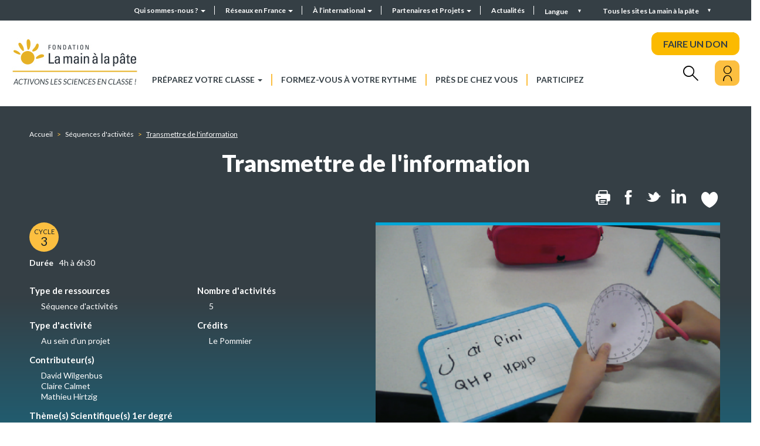

--- FILE ---
content_type: text/html; charset=UTF-8
request_url: https://fondation-lamap.org/sequence-d-activites/transmettre-de-l-information
body_size: 12893
content:
<!DOCTYPE html>
<html lang="fr" dir="ltr">
    <head>
    <meta charset="utf-8" />
<meta name="description" content="Dans un premier temps, les élèves doivent trouver comment transmettre une image à distance. Pour ce faire, ils découvrent qu’une image peut être représentée par une grille de pixels et abordent la notion de résolution en voyant qu’augmenter le nombre de pixels améliore la lisibilité de l’image, mais en ralentit la transmission. Ils appliquent alors leurs découvertes de la séance précédente à l’encodage numérique d’images, en noir et blanc, puis en niveaux de gris et en couleurs. Afin de protéger leurs communications, les élèves s’initient ensuite au chiffrement à l’aide d’un algorithme simple (dit « de César »), consistant à décaler les lettres d’un message. Ils se rendent enfin compte qu’il est possible de détecter et corriger des erreurs introduites lors du stockage ou du transfert d’un fichier." />
<meta name="abstract" content="La Fondation La main à la pâte met à disposition des enseignants des ressources pour la classe et la formation, pour mener des activités de science et de technologie à l’école et au collège." />
<meta name="robots" content="index" />
<link rel="canonical" href="https://fondation-lamap.org/sequence-d-activites/transmettre-de-l-information" />
<meta http-equiv="content-language" content="fr" />
<meta name="Generator" content="Drupal 10 (https://www.drupal.org)" />
<meta name="MobileOptimized" content="width" />
<meta name="HandheldFriendly" content="true" />
<meta name="viewport" content="width=device-width, initial-scale=1.0" />
<link rel="icon" href="/themes/custom_theme/favicon.ico" type="image/vnd.microsoft.icon" />
<link rel="alternate" hreflang="fr" href="https://fondation-lamap.org/sequence-d-activites/transmettre-de-l-information" />
<script>window.a2a_config=window.a2a_config||{};a2a_config.callbacks=[];a2a_config.overlays=[];a2a_config.templates={};</script>

    <title>Transmettre de l&#039;information | La Fondation La main à la pâte</title>
    <link rel="stylesheet" media="all" href="/core/misc/components/progress.module.css?t99xge" />
<link rel="stylesheet" media="all" href="/core/misc/components/ajax-progress.module.css?t99xge" />
<link rel="stylesheet" media="all" href="/core/modules/system/css/components/align.module.css?t99xge" />
<link rel="stylesheet" media="all" href="/core/modules/system/css/components/fieldgroup.module.css?t99xge" />
<link rel="stylesheet" media="all" href="/core/modules/system/css/components/container-inline.module.css?t99xge" />
<link rel="stylesheet" media="all" href="/core/modules/system/css/components/clearfix.module.css?t99xge" />
<link rel="stylesheet" media="all" href="/core/modules/system/css/components/details.module.css?t99xge" />
<link rel="stylesheet" media="all" href="/core/modules/system/css/components/hidden.module.css?t99xge" />
<link rel="stylesheet" media="all" href="/core/modules/system/css/components/item-list.module.css?t99xge" />
<link rel="stylesheet" media="all" href="/core/modules/system/css/components/js.module.css?t99xge" />
<link rel="stylesheet" media="all" href="/core/modules/system/css/components/nowrap.module.css?t99xge" />
<link rel="stylesheet" media="all" href="/core/modules/system/css/components/position-container.module.css?t99xge" />
<link rel="stylesheet" media="all" href="/core/modules/system/css/components/reset-appearance.module.css?t99xge" />
<link rel="stylesheet" media="all" href="/core/modules/system/css/components/resize.module.css?t99xge" />
<link rel="stylesheet" media="all" href="/core/modules/system/css/components/system-status-counter.css?t99xge" />
<link rel="stylesheet" media="all" href="/core/modules/system/css/components/system-status-report-counters.css?t99xge" />
<link rel="stylesheet" media="all" href="/core/modules/system/css/components/system-status-report-general-info.css?t99xge" />
<link rel="stylesheet" media="all" href="/core/modules/system/css/components/tablesort.module.css?t99xge" />
<link rel="stylesheet" media="all" href="/modules/contrib/notificationswidget/css/notifications.base.css?t99xge" />
<link rel="stylesheet" media="all" href="/modules/contrib/notificationswidget/css/dropdownmenu.css?t99xge" />
<link rel="stylesheet" media="all" href="/core/modules/views/css/views.module.css?t99xge" />
<link rel="stylesheet" media="all" href="/modules/contrib/addtoany/css/addtoany.css?t99xge" />
<link rel="stylesheet" media="all" href="/modules/contrib/paragraphs/css/paragraphs.unpublished.css?t99xge" />
<link rel="stylesheet" media="all" href="https://cdn.jsdelivr.net/npm/entreprise7pro-bootstrap@3.4.8/dist/css/bootstrap.css" integrity="sha256-3p/H8uQndDeQADwalAGPYNGwk6732TJRjYcY05O81og=" crossorigin="anonymous" />
<link rel="stylesheet" media="all" href="https://cdn.jsdelivr.net/npm/@unicorn-fail/drupal-bootstrap-styles@0.0.2/dist/3.1.1/7.x-3.x/drupal-bootstrap.css" integrity="sha512-ys0R7vWvMqi0PjJvf7827YdAhjeAfzLA3DHX0gE/sPUYqbN/sxO6JFzZLvc/wazhj5utAy7rECg1qXQKIEZOfA==" crossorigin="anonymous" />
<link rel="stylesheet" media="all" href="https://cdn.jsdelivr.net/npm/@unicorn-fail/drupal-bootstrap-styles@0.0.2/dist/3.1.1/8.x-3.x/drupal-bootstrap.css" integrity="sha512-ixuOBF5SPFLXivQ0U4/J9sQbZ7ZjmBzciWMBNUEudf6sUJ6ph2zwkpFkoUrB0oUy37lxP4byyHasSpA4rZJSKg==" crossorigin="anonymous" />
<link rel="stylesheet" media="all" href="https://cdn.jsdelivr.net/npm/@unicorn-fail/drupal-bootstrap-styles@0.0.2/dist/3.2.0/7.x-3.x/drupal-bootstrap.css" integrity="sha512-MiCziWBODHzeWsTWg4TMsfyWWoMltpBKnf5Pf5QUH9CXKIVeGpEsHZZ4NiWaJdgqpDzU/ahNWaW80U1ZX99eKw==" crossorigin="anonymous" />
<link rel="stylesheet" media="all" href="https://cdn.jsdelivr.net/npm/@unicorn-fail/drupal-bootstrap-styles@0.0.2/dist/3.2.0/8.x-3.x/drupal-bootstrap.css" integrity="sha512-US+XMOdYSqB2lE8RSbDjBb/r6eTTAv7ydpztf8B7hIWSlwvzQDdaAGun5M4a6GRjCz+BIZ6G43l+UolR+gfLFQ==" crossorigin="anonymous" />
<link rel="stylesheet" media="all" href="https://cdn.jsdelivr.net/npm/@unicorn-fail/drupal-bootstrap-styles@0.0.2/dist/3.3.1/7.x-3.x/drupal-bootstrap.css" integrity="sha512-3gQUt+MI1o8v7eEveRmZzYx6fsIUJ6bRfBLMaUTzdmNQ/1vTWLpNPf13Tcrf7gQ9iHy9A9QjXKxRGoXEeiQnPA==" crossorigin="anonymous" />
<link rel="stylesheet" media="all" href="https://cdn.jsdelivr.net/npm/@unicorn-fail/drupal-bootstrap-styles@0.0.2/dist/3.3.1/8.x-3.x/drupal-bootstrap.css" integrity="sha512-AwNfHm/YKv4l+2rhi0JPat+4xVObtH6WDxFpUnGXkkNEds3OSnCNBSL9Ygd/jQj1QkmHgod9F5seqLErhbQ6/Q==" crossorigin="anonymous" />
<link rel="stylesheet" media="all" href="https://cdn.jsdelivr.net/npm/@unicorn-fail/drupal-bootstrap-styles@0.0.2/dist/3.4.0/8.x-3.x/drupal-bootstrap.css" integrity="sha512-j4mdyNbQqqp+6Q/HtootpbGoc2ZX0C/ktbXnauPFEz7A457PB6le79qasOBVcrSrOBtGAm0aVU2SOKFzBl6RhA==" crossorigin="anonymous" />
<link rel="stylesheet" media="all" href="//fonts.googleapis.com/css2?family=Lato:wght@300;400;700;900&amp;display=swap" />
<link rel="stylesheet" media="all" href="/themes/custom_theme/css/aos.css?t99xge" />
<link rel="stylesheet" media="all" href="/themes/custom_theme/css/swiper-bundle.min.css?t99xge" />
<link rel="stylesheet" media="all" href="/themes/custom_theme/css/jquery.mCustomScrollbar.css?t99xge" />
<link rel="stylesheet" media="all" href="/themes/custom_theme/css/fontello.css?t99xge" />
<link rel="stylesheet" media="all" href="/themes/custom_theme/css/style.css?t99xge" />
<link rel="stylesheet" media="all" href="/themes/custom_theme/css/responsive.css?t99xge" />
<link rel="stylesheet" media="all" href="/themes/custom_theme/css/fullpage.css?t99xge" />
<link rel="stylesheet" media="print" href="/themes/custom_theme/css/print.css?t99xge" />

    
    </head>
    <body class="path-node node--type-fiche-sequence" data-barba="wrapper">
    <div class="sr-only" tabindex="-1"><p>Transmettre de l'information</p></div> 
    <a href="#main-content" class="visually-hidden focusable skip-link">
        Aller au contenu principal
    </a>
    
      <div class="dialog-off-canvas-main-canvas" data-off-canvas-main-canvas>
    <div class="galaxy">
  <section class="views-element-container block block-views block-views-blockgalaxie-block-1 clearfix" id="block-views-block-galaxie-block">
  
    

      <div class="form-group"><div  class="view galaxy ref_block view-galaxie view-id-galaxie view-display-id-block_1 js-view-dom-id-79280f01f8ad954554367ec16979c467d14b4b2abfdb1947b245008f9182a008">
  
    
      
      <div class="view-content row">
      <h2>Tous les sites Fondation <i>La main à la pâte</i></h2>

<div class="closed"></div>
        <div class="col-md-3 views-row">
        
<div class="block_galaxy" >
    <div class="visuel">
        <a href="https://fondation-lamap.org/" role="button">
                                                            <picture>
                    <source media="(min-width:700px)" srcset="/sites/default/files/styles/galaxie/public/2022-06/image-logo.png?itok=h0BBghTc">
                    <img src="/sites/default/files/styles/galaxie/public/2022-06/image-logo.png?itok=h0BBghTc" alt="image logo">
                </picture>
                    </a>
    </div>

    <div class="description">
        <a href="https://fondation-lamap.org/" role="button">
                            <h3 class="titre">Fondation La main à la pâte</h3>
                                       <p>La Fondation&nbsp;<em>La main à la pâte</em>&nbsp;met à disposition des enseignants des ressources pour la classe et la formation, ainsi que&nbsp;des aides variées pour mener des activités et&nbsp;des projets de science et de technologie à l’école et au collège.</p>

                    </a>
    </div>
</div>
    </div>
        <div class="col-md-3 views-row">
        
<div class="block_galaxy" >
    <div class="visuel">
        <a href="https://elearning-lamap.org/" role="button">
                                                            <picture>
                    <source media="(min-width:700px)" srcset="/sites/default/files/styles/galaxie/public/2021-07/Logo%20L%40map.png?itok=thwPco3Q">
                    <img src="/sites/default/files/styles/galaxie/public/2021-07/Logo%20L%40map.png?itok=thwPco3Q" alt="Logo L@map">
                </picture>
                    </a>
    </div>

    <div class="description">
        <a href="https://elearning-lamap.org/" role="button">
                            <h3 class="titre">Plateforme L@map</h3>
                                       <p>Une plateforme de formation en ligne qui propose des tutoriels courts pour s’approprier des ressources et préparer sa classe.</p>

                    </a>
    </div>
</div>
    </div>
        <div class="col-md-3 views-row">
        
<div class="block_galaxy" >
    <div class="visuel">
        <a href="https://centres-pilotes-lamap.org/" role="button">
                                                            <picture>
                    <source media="(min-width:700px)" srcset="/sites/default/files/styles/galaxie/public/2024-05/cp-logo-galaxie.png?itok=dZ8qLVj5">
                    <img src="/sites/default/files/styles/galaxie/public/2024-05/cp-logo-galaxie.png?itok=dZ8qLVj5" alt="Centres Pilotes La main à la pâte">
                </picture>
                    </a>
    </div>

    <div class="description">
        <a href="https://centres-pilotes-lamap.org/" role="button">
                            <h3 class="titre">Centres Pilotes La main à la pâte</h3>
                                       <p>Un réseau de proximité pour accompagner les enseignants dans l'enseignement des sciences à l'école primaire.</p>

                    </a>
    </div>
</div>
    </div>
        <div class="col-md-3 views-row">
        
<div class="block_galaxy" >
    <div class="visuel">
        <a href="https://www.maisons-pour-la-science.org/" role="button">
                                                            <picture>
                    <source media="(min-width:700px)" srcset="/sites/default/files/styles/galaxie/public/2021-07/logo_maisons_1.jpg?itok=llbcKzal">
                    <img src="/sites/default/files/styles/galaxie/public/2021-07/logo_maisons_1.jpg?itok=llbcKzal" alt="Logo MPLS">
                </picture>
                    </a>
    </div>

    <div class="description">
        <a href="https://www.maisons-pour-la-science.org/" role="button">
                            <h3 class="titre">Maisons pour la science</h3>
                                       <p>Le réseau des <em>Maisons pour la science</em> propose des actions de formation en présentiel et hybride aux professeurs des premier et second degrés.</p>

                    </a>
    </div>
</div>
    </div>
        <div class="col-md-3 views-row">
        
<div class="block_galaxy" >
    <div class="visuel">
        <a href="https://www.oce.global/fr" role="button">
                                                            <picture>
                    <source media="(min-width:700px)" srcset="/sites/default/files/styles/galaxie/public/2022-03/oce-logo-5.png?itok=qwlZf50F">
                    <img src="/sites/default/files/styles/galaxie/public/2022-03/oce-logo-5.png?itok=qwlZf50F" alt="Logo OCE">
                </picture>
                    </a>
    </div>

    <div class="description">
        <a href="https://www.oce.global/fr" role="button">
                            <h3 class="titre">Office for Climate Education (OCE)</h3>
                                       <p>L’Office for climate education, sous la double égide de la Fondation <em>La main à la pâte </em>et de l’Unesco, est une initiative internationale pour l’éducation au changement climatique.</p>

                    </a>
    </div>
</div>
    </div>
        <div class="col-md-3 views-row">
        
<div class="block_galaxy" >
    <div class="visuel">
        <a href="https://www.lesamis-lamap.org/" role="button">
                                                            <picture>
                    <source media="(min-width:700px)" srcset="/sites/default/files/styles/galaxie/public/2022-01/association-amis-lamap-logo.png?itok=12VYthB9">
                    <img src="/sites/default/files/styles/galaxie/public/2022-01/association-amis-lamap-logo.png?itok=12VYthB9" alt="Association les Amis de La main à la pâte">
                </picture>
                    </a>
    </div>

    <div class="description">
        <a href="https://www.lesamis-lamap.org/" role="button">
                            <h3 class="titre">Association les Amis de La main à la pâte</h3>
                                       <p>L'association les Amis de <em>La main à la pâte</em> organise des réseaux d’entraide de proximité, fondés sur le bénévolat, pour développer l'enseignement des sciences à l'école et au collège.</p>

                    </a>
    </div>
</div>
    </div>

    </div>
  
  
        </div>
</div>

  </section>


</div>

<div class="searchbox_header">
  <div class="w1180">
    <h2>Rechercher</h2>
    <div class="closed"></div>
    <form class="topheader_form" data-drupal-selector="views-exposed-form-recherche-globale-page-1" action="/preparez-votre-classe/recherche-avancee" method="get" id="views-exposed-form-recherche-globale-page-1" accept-charset="UTF-8">
      <input placeholder="Rechercher..." data-drupal-selector="edit-search-api-fulltext" class="form-text form-control" type="text" id="edit-search-api-fulltext" name="search_api_fulltext" value="" size="30" maxlength="128">
      <button data-drupal-selector="edit-submit-recherche-globale" class="button js-form-submit form-submit btn-primary btn icon-before" type="submit" id="edit-submit-recherche-globale" value="Rechercher" name="">
        <i class="icon glyphicon glyphicon-search" aria-hidden="true"></i>
        <span class="hidden">Rechercher</span>
      </button>
    </form>
  </div>
</div>

<div id="page-wrapper">
  <div id="page">    
    <div class="close_bg"></div>
    <div class="header_top">
              <div class="container-fluid">        
          <div class="row">
              <div class="region region-top-header">
    <nav role="navigation" aria-labelledby="block-headermenu-menu" id="block-headermenu">
            
  <h2 class="visually-hidden" id="block-headermenu-menu">Header menu</h2>
  

        
      <ul class="menu menu--header-menu nav">
                      <li class="expanded dropdown first">
                                                                    <a href="/qui-sommes-nous" class="dropdown-toggle" data-toggle="dropdown" data-drupal-link-system-path="node/8231">Qui sommes-nous ? <span class="caret"></span></a>
                        <ul class="dropdown-menu">
                      <li class="first">
                                        <a href="/qui-sommes-nous/presentation-de-la-fondation-la-main-a-la-pate" data-drupal-link-system-path="node/198">Présentation de la Fondation La main à la pâte</a>
              </li>
                      <li>
                                        <a href="/30-ans-en-2025" data-drupal-link-system-path="node/86908">30 ans en 2025</a>
              </li>
                      <li>
                                        <a href="/qui-sommes-nous/organisation" data-drupal-link-system-path="node/1791">Organisation</a>
              </li>
                      <li>
                                        <a href="/qui-sommes-nous/notre-savoir-faire" data-drupal-link-system-path="node/245">Notre savoir-faire</a>
              </li>
                      <li>
                                        <a href="/qui-sommes-nous/historique-de-la-fondation-la-main-a-la-pate" data-drupal-link-system-path="node/250">Historique de la Fondation La main à la pâte</a>
              </li>
                      <li>
                                        <a href="/qui-sommes-nous/recherche-et-evaluation" data-drupal-link-system-path="node/182">Recherche et évaluation</a>
              </li>
                      <li>
                                        <a href="/qui-sommes-nous/rapports-d-activite" data-drupal-link-system-path="node/1526">Rapports d&#039;activité</a>
              </li>
                      <li class="last">
                                        <a href="/qui-sommes-nous/travailler-avec-nous" data-drupal-link-system-path="node/8312">Travailler avec nous</a>
              </li>
        </ul>
  
              </li>
                      <li class="expanded dropdown">
                                                                    <a href="/reseaux-en-france" class="dropdown-toggle" data-toggle="dropdown" data-drupal-link-system-path="node/1722">Réseaux en France <span class="caret"></span></a>
                        <ul class="dropdown-menu">
                      <li class="first">
                                        <a href="/reseaux-en-france/maisons-science" data-drupal-link-system-path="reseaux-en-france/maisons-science">Les Maisons pour la science</a>
              </li>
                      <li>
                                        <a href="/reseaux-en-france/centres-pilotes" data-drupal-link-system-path="reseaux-en-france/centres-pilotes">Les Centres Pilotes La main à la pâte</a>
              </li>
                      <li class="last">
                                        <a href="/reseaux-en-france/les-colleges-la-main-a-la-pate" data-drupal-link-system-path="node/179">Les Collèges La main à la pâte</a>
              </li>
        </ul>
  
              </li>
                      <li class="expanded dropdown">
                                                                    <a href="/a-l-international" class="dropdown-toggle" data-toggle="dropdown" data-drupal-link-system-path="node/8228">À l’international <span class="caret"></span></a>
                        <ul class="dropdown-menu">
                      <li class="first">
                                        <a href="/a-l-international/l-action-internationale-de-la-main-a-la-pate" data-drupal-link-system-path="node/199">L&#039;action internationale de La main à la pâte</a>
              </li>
                      <li>
                                        <a href="/a-l-international/nos-projets-de-cooperation-en-cours" data-drupal-link-system-path="node/14626">Nos projets de coopération en cours</a>
              </li>
                      <li>
                                        <a href="/a-l-international/les-projets-de-reflexion-et-d-echange-de-pratiques" data-drupal-link-system-path="node/203">Les projets de réflexion et d’échanges de pratiques</a>
              </li>
                      <li>
                                        <a href="/a-l-international/historique-de-l-action-internationale" data-drupal-link-system-path="node/200">Historique de l’action internationale</a>
              </li>
                      <li>
                                        <a href="/a-l-international/seminaire-international-la-main-a-la-pate" data-drupal-link-system-path="node/201">Séminaire international La main à la pâte</a>
              </li>
                      <li class="last">
                                        <a href="/a-l-international/office-for-climate-education-oce" data-drupal-link-system-path="node/202">Office for Climate Education (OCE)</a>
              </li>
        </ul>
  
              </li>
                      <li class="expanded dropdown">
                                                                    <a href="/partenaires-et-projets/partenaires-et-mecenes" class="dropdown-toggle" data-toggle="dropdown" data-drupal-link-system-path="partenaires-et-projets/partenaires-et-mecenes">Partenaires et Projets <span class="caret"></span></a>
                        <ul class="dropdown-menu">
                      <li class="first">
                                        <a href="/partenaires-et-projets/partenaires-et-mecenes" data-drupal-link-system-path="partenaires-et-projets/partenaires-et-mecenes">Partenaires et Mécènes</a>
              </li>
                      <li>
                                        <a href="/partenaires-et-projets/devenir-mecene" data-drupal-link-system-path="node/15006">Devenir mécène</a>
              </li>
                      <li>
                                        <a href="/partenaires-et-projets/charte-de-mecenat" data-drupal-link-system-path="node/15122">Charte de mécénat</a>
              </li>
                      <li class="last">
                                        <a href="/partenaires-et-projets/nos-projets-pedagogiques" data-drupal-link-system-path="node/8238">Nos projets</a>
              </li>
        </ul>
  
              </li>
                      <li class="last">
                                        <a href="/actualites" data-drupal-link-system-path="actualites">Actualités</a>
              </li>
        </ul>
  

  </nav>
<section class="language-switcher-language-url block block-language block-language-blocklanguage-interface clearfix" id="block-selecteurdelangue--2" role="navigation">
  
    

      <div class="language__menu">
  <a class="nav-link dropdown-toggle" data-toggle="dropdown" href="#" role="button" aria-haspopup="true" aria-expanded="false">
    Langue
  </a>
  <ul class="links dropdown-menu"><li hreflang="fr" data-drupal-link-system-path="node/1685" class="fr is-active" aria-current="page"><a href="/sequence-d-activites/transmettre-de-l-information" class="language-link is-active" hreflang="fr" data-drupal-link-system-path="node/1685" aria-current="page">Français</a></li><li hreflang="en" data-drupal-link-system-path="node/1685" class="en"><a href="/en/node/1685" class="language-link" hreflang="en" data-drupal-link-system-path="node/1685">English</a></li></ul></div>


  </section>


  </div>

            <div class="galaxy_menu">Tous les sites La main à la pâte</div>
          </div>
        </div>
          </div>
    <header id="header" class="header" role="banner">
              <div class="container-fluid">
          <div class="row">
              <div class="region region-header">
          <a class="logo navbar-btn pull-left" href="/" title="Accueil" rel="home">
      <img src="/sites/default/files/logo_lamap.jpg" alt="Accueil" />
    </a>
      <nav role="navigation" aria-labelledby="block-custom-theme-main-menu-menu" id="block-custom-theme-main-menu">
            <h2 class="sr-only" id="block-custom-theme-main-menu-menu">Navigation principale</h2>

      
      <ul class="menu menu--main nav navbar-nav">
                      <li class="expanded dropdown first">
                                                                    <a href="/preparez-votre-classe" class="dropdown-toggle" data-toggle="dropdown" data-drupal-link-system-path="node/8234">Préparez votre classe <span class="caret"></span></a>
                        <ul class="dropdown-menu">
                      <li class="first">
                                        <a href="/preparez-votre-classe/themes-scientifiques-et-pedagogiques" data-drupal-link-system-path="node/173">Recherche par thèmes scientifiques et pédagogiques</a>
              </li>
                      <li>
                                        <a href="/preparez-votre-classe/recherche-avancee" data-drupal-link-system-path="preparez-votre-classe/recherche-avancee">Recherche avancée</a>
              </li>
                      <li>
                                        <a href="/projet-thematique/le-programme-cliquable-lamap-naviguez-dans-nos-ressources-par-points-du-programme" data-drupal-link-system-path="node/14271">Navigation par points du programme scolaire</a>
              </li>
                      <li class="last">
                                        <a href="/preparez-votre-classe/mode-d-emploi-de-nos-ressources" data-drupal-link-system-path="node/8148">Mode d&#039;emploi de nos ressources</a>
              </li>
        </ul>
  
              </li>
                      <li>
                                        <a href="/formez-vous-a-votre-rythme" data-drupal-link-system-path="node/1498">Formez-vous à votre rythme</a>
              </li>
                      <li>
                                        <a href="/pres-de-chez-vous" data-drupal-link-system-path="node/323">Près de chez vous</a>
              </li>
                      <li class="last">
                                        <a href="/participez" data-drupal-link-system-path="node/242">Participez</a>
              </li>
        </ul>
  

  </nav>

<div class="don">
  <a class="btn--effect" href="https://www.helloasso.com/associations/fondation-pour-l-education-a-la-science-dans-le-sillage-de-la-main-a-la-pate/formulaires/2" target="_blank" rel="nofollow noopener noreferrer">FAIRE UN DON</a>
</div>

<div class="search">
  <i class="icon-rechercher"></i>
</div>

<div class="user">
  <div class="user_inner">
    <button aria-label="Mon compte" class="btn--effect opener">
      <i class="icon-user"></i>
    </button>
    <nav role="navigation" aria-labelledby="block-useraccountmenu-menu" id="block-useraccountmenu">
            
  <h2 class="visually-hidden" id="block-useraccountmenu-menu">Menu utilisateur</h2>
  

        
      <ul class="menu menu--account nav navbar-nav navbar-right">
                      <li class="first">
                                        <a href="/mon-compte" data-drupal-link-system-path="node/1594">Mon compte</a>
              </li>
                      <li class="last">
                                        <a href="/user/login" data-drupal-link-system-path="user/login">Se connecter</a>
              </li>
        </ul>
  

  </nav>

  </div>
</div>
  </div>

          </div>
        </div>
          </header>

    <div class="mheader">
      <div class="mheader__top">
        <div class="mheader__top-logo">
          <a href="/">
            <img src="/themes/custom_theme/img/logo_mobile.png"/>
          </a>
        </div>
        
        <div class="mheader__top-buttons">
          <div class="mheader__top-buttons__user">
            <div class="user">
              <div class="user_inner">
                <button aria-label="Mon compte" class="opener">
                  <i class="icon-user"></i>
                </button>
                <nav role="navigation" aria-labelledby="block-useraccountmenu-menu" id="block-useraccountmenu">
            
  <h2 class="visually-hidden" id="block-useraccountmenu-menu">Menu utilisateur</h2>
  

        
      <ul class="menu menu--account nav navbar-nav navbar-right">
                      <li class="first">
                                        <a href="/mon-compte" data-drupal-link-system-path="node/1594">Mon compte</a>
              </li>
                      <li class="last">
                                        <a href="/user/login" data-drupal-link-system-path="user/login">Se connecter</a>
              </li>
        </ul>
  

  </nav>

              </div>
            </div>
          </div>
          
          <div class="mheader__top-buttons__menu">
            <button type="button" class="navbar-toggle">
              <span class="sr-only">Toggle navigation</span>
              <span class="icon-bar"></span>
              <span class="icon-bar"></span>
              <span class="icon-bar"></span>
            </button>
            
          </div>
        </div>
      </div>
      <div class="mheader__menu">
        <button type="button" class="close" aria-label="Close">
          <span aria-hidden="true">&times;</span>
        </button>

        
      <ul class="menu menu--main nav navbar-nav">
                      <li class="expanded dropdown first">
                                                                    <a href="/preparez-votre-classe" class="dropdown-toggle" data-toggle="dropdown" data-drupal-link-system-path="node/8234">Préparez votre classe <span class="caret"></span></a>
                        <ul class="dropdown-menu">
                      <li class="first">
                                        <a href="/preparez-votre-classe/themes-scientifiques-et-pedagogiques" data-drupal-link-system-path="node/173">Recherche par thèmes scientifiques et pédagogiques</a>
              </li>
                      <li>
                                        <a href="/preparez-votre-classe/recherche-avancee" data-drupal-link-system-path="preparez-votre-classe/recherche-avancee">Recherche avancée</a>
              </li>
                      <li>
                                        <a href="/projet-thematique/le-programme-cliquable-lamap-naviguez-dans-nos-ressources-par-points-du-programme" data-drupal-link-system-path="node/14271">Navigation par points du programme scolaire</a>
              </li>
                      <li class="last">
                                        <a href="/preparez-votre-classe/mode-d-emploi-de-nos-ressources" data-drupal-link-system-path="node/8148">Mode d&#039;emploi de nos ressources</a>
              </li>
        </ul>
  
              </li>
                      <li>
                                        <a href="/formez-vous-a-votre-rythme" data-drupal-link-system-path="node/1498">Formez-vous à votre rythme</a>
              </li>
                      <li>
                                        <a href="/pres-de-chez-vous" data-drupal-link-system-path="node/323">Près de chez vous</a>
              </li>
                      <li class="last">
                                        <a href="/participez" data-drupal-link-system-path="node/242">Participez</a>
              </li>
        </ul>
  


        <div class="don">
          <a href="https://www.helloasso.com/associations/fondation-pour-l-education-a-la-science-dans-le-sillage-de-la-main-a-la-pate/formulaires/5" target="_blank">FAIRE UN DON</a>
        </div>

        <form class="topheader_form" data-drupal-selector="views-exposed-form-recherche-globale-page-1" action="/preparez-votre-classe/recherche-avancee" method="get" id="views-exposed-form-recherche-globale-page-1" accept-charset="UTF-8">
          <input placeholder="Rechercher..." data-drupal-selector="edit-search-api-fulltext" class="form-text form-control" type="text" id="edit-search-api-fulltext" name="search_api_fulltext" value="" size="30" maxlength="128">
          <button data-drupal-selector="edit-submit-recherche-globale" class="button js-form-submit form-submit btn-primary btn icon-before" type="submit" id="edit-submit-recherche-globale" value="Rechercher" name="">
            <i class="icon glyphicon glyphicon-search" aria-hidden="true"></i>
            <span class="hidden">Rechercher</span>
          </button>
        </form>
        
        
      <ul class="menu menu--header-menu nav">
                      <li class="expanded dropdown first">
                                                                    <a href="/qui-sommes-nous" class="dropdown-toggle" data-toggle="dropdown" data-drupal-link-system-path="node/8231">Qui sommes-nous ? <span class="caret"></span></a>
                        <ul class="dropdown-menu">
                      <li class="first">
                                        <a href="/qui-sommes-nous/presentation-de-la-fondation-la-main-a-la-pate" data-drupal-link-system-path="node/198">Présentation de la Fondation La main à la pâte</a>
              </li>
                      <li>
                                        <a href="/30-ans-en-2025" data-drupal-link-system-path="node/86908">30 ans en 2025</a>
              </li>
                      <li class="expanded dropdown">
                                        <a href="/qui-sommes-nous/organisation" data-drupal-link-system-path="node/1791">Organisation</a>
                        <ul class="dropdown-menu">
                      <li class="first last">
                                        <a href="/qui-sommes-nous/equipe-lamap" data-drupal-link-system-path="qui-sommes-nous/equipe-lamap">Équipe</a>
              </li>
        </ul>
  
              </li>
                      <li>
                                        <a href="/qui-sommes-nous/notre-savoir-faire" data-drupal-link-system-path="node/245">Notre savoir-faire</a>
              </li>
                      <li>
                                        <a href="/qui-sommes-nous/historique-de-la-fondation-la-main-a-la-pate" data-drupal-link-system-path="node/250">Historique de la Fondation La main à la pâte</a>
              </li>
                      <li>
                                        <a href="/qui-sommes-nous/recherche-et-evaluation" data-drupal-link-system-path="node/182">Recherche et évaluation</a>
              </li>
                      <li>
                                        <a href="/qui-sommes-nous/rapports-d-activite" data-drupal-link-system-path="node/1526">Rapports d&#039;activité</a>
              </li>
                      <li class="last">
                                        <a href="/qui-sommes-nous/travailler-avec-nous" data-drupal-link-system-path="node/8312">Travailler avec nous</a>
              </li>
        </ul>
  
              </li>
                      <li class="expanded dropdown">
                                                                    <a href="/reseaux-en-france" class="dropdown-toggle" data-toggle="dropdown" data-drupal-link-system-path="node/1722">Réseaux en France <span class="caret"></span></a>
                        <ul class="dropdown-menu">
                      <li class="first">
                                        <a href="/reseaux-en-france/maisons-science" data-drupal-link-system-path="reseaux-en-france/maisons-science">Les Maisons pour la science</a>
              </li>
                      <li>
                                        <a href="/reseaux-en-france/centres-pilotes" data-drupal-link-system-path="reseaux-en-france/centres-pilotes">Les Centres Pilotes La main à la pâte</a>
              </li>
                      <li class="last">
                                        <a href="/reseaux-en-france/les-colleges-la-main-a-la-pate" data-drupal-link-system-path="node/179">Les Collèges La main à la pâte</a>
              </li>
        </ul>
  
              </li>
                      <li class="expanded dropdown">
                                                                    <a href="/a-l-international" class="dropdown-toggle" data-toggle="dropdown" data-drupal-link-system-path="node/8228">À l’international <span class="caret"></span></a>
                        <ul class="dropdown-menu">
                      <li class="first">
                                        <a href="/a-l-international/l-action-internationale-de-la-main-a-la-pate" data-drupal-link-system-path="node/199">L&#039;action internationale de La main à la pâte</a>
              </li>
                      <li>
                                        <a href="/a-l-international/nos-projets-de-cooperation-en-cours" data-drupal-link-system-path="node/14626">Nos projets de coopération en cours</a>
              </li>
                      <li>
                                        <a href="/a-l-international/les-projets-de-reflexion-et-d-echange-de-pratiques" data-drupal-link-system-path="node/203">Les projets de réflexion et d’échanges de pratiques</a>
              </li>
                      <li>
                                        <a href="/a-l-international/historique-de-l-action-internationale" data-drupal-link-system-path="node/200">Historique de l’action internationale</a>
              </li>
                      <li>
                                        <a href="/a-l-international/seminaire-international-la-main-a-la-pate" data-drupal-link-system-path="node/201">Séminaire international La main à la pâte</a>
              </li>
                      <li class="last">
                                        <a href="/a-l-international/office-for-climate-education-oce" data-drupal-link-system-path="node/202">Office for Climate Education (OCE)</a>
              </li>
        </ul>
  
              </li>
                      <li class="expanded dropdown">
                                                                    <a href="/partenaires-et-projets/partenaires-et-mecenes" class="dropdown-toggle" data-toggle="dropdown" data-drupal-link-system-path="partenaires-et-projets/partenaires-et-mecenes">Partenaires et Projets <span class="caret"></span></a>
                        <ul class="dropdown-menu">
                      <li class="first">
                                        <a href="/partenaires-et-projets/partenaires-et-mecenes" data-drupal-link-system-path="partenaires-et-projets/partenaires-et-mecenes">Partenaires et Mécènes</a>
              </li>
                      <li>
                                        <a href="/partenaires-et-projets/devenir-mecene" data-drupal-link-system-path="node/15006">Devenir mécène</a>
              </li>
                      <li>
                                        <a href="/partenaires-et-projets/charte-de-mecenat" data-drupal-link-system-path="node/15122">Charte de mécénat</a>
              </li>
                      <li class="last">
                                        <a href="/partenaires-et-projets/nos-projets-pedagogiques" data-drupal-link-system-path="node/8238">Nos projets</a>
              </li>
        </ul>
  
              </li>
                      <li class="last">
                                        <a href="/actualites" data-drupal-link-system-path="actualites">Actualités</a>
              </li>
        </ul>
  

        <section class="language-switcher-language-url block block-language block-language-blocklanguage-interface clearfix" id="block-selecteurdelangue" role="navigation">
  
    

      <div class="language__menu">
  <a class="nav-link dropdown-toggle" data-toggle="dropdown" href="#" role="button" aria-haspopup="true" aria-expanded="false">
    Langue
  </a>
  <ul class="links dropdown-menu"><li hreflang="fr" data-drupal-link-system-path="node/1685" class="fr is-active" aria-current="page"><a href="/sequence-d-activites/transmettre-de-l-information" class="language-link is-active" hreflang="fr" data-drupal-link-system-path="node/1685" aria-current="page">Français</a></li><li hreflang="en" data-drupal-link-system-path="node/1685" class="en"><a href="/en/node/1685" class="language-link" hreflang="en" data-drupal-link-system-path="node/1685">English</a></li></ul></div>


  </section>


        <div class="galaxy_menu">Tous les sites LAMAP</div>
      </div>
    </div>


    <div class="container">
      <div id="main-wrapper" class="layout-main-wrapper clearfix">
                  <div id="main" class="container-fluid">
            
            <div class="row row-offcanvas row-offcanvas-left clearfix">
                <main >
                                                      
                  
                  <section>
                      <div class="region region-content">
      <div class="page_sequence page_ressource">
  <div class="top_content">
    <div class="w1180">
      <nav role="navigation" aria-label="breadcrumb">
  <ol class="breadcrumb">
    <li>
      <a href="/">Accueil</a>
    </li>
              <li >
                  <a href="/sequence-d-activites">Séquences d'activités</a>
              </li>
          <li  class="active">
                  Transmettre de l&#039;information
              </li>
      </ol>
</nav>

      
      <h1>Transmettre de l'information</h1>
      
                    <div class="flag">
          <a href="/user/login?destination=/node/1685"><i class="icon-favoris"></i></a>
        </div>
            
      <section id="block-addtoanybuttons" class="block block-addtoany block-addtoany-block clearfix">
  
    

      <span class="a2a_kit a2a_kit_size_30 addtoany_list" data-a2a-url="https://fondation-lamap.org/sequence-d-activites/transmettre-de-l-information" data-a2a-title="Transmettre de l&#039;information"><a class="a2a_button_print"><span class="icon-imprimer" aria-hidden="true"></span><span class="sr-only">Print</span></a><a class="a2a_button_facebook"><span class="icon-facebook" aria-hidden="true"></span><span class="sr-only">Facebook</span></a><a class="a2a_button_twitter"><span class="icon-twitter" aria-hidden="true"></span><span class="sr-only">Twitter</span></a><a class="a2a_button_linkedin"><span class="icon-linkedin" aria-hidden="true"></span><span class="sr-only">Linkedin</span></a></span>

  </section>


      
      <div class="clearfix"></div>

      <div class="left">
                  <div class="cycles"><div class="cycle_list">
            <div class="cycle">Cycle <span>3</span></div>
      </div></div>
                          <div class="duree">
  <div class="field field--name-field-duree field--type-string field--label-above">
    <div class="field--label">Durée</div>
              <div class="field--item">4h à 6h30</div>
          </div>
</div>
                <div class="infos row">
          <div class="col-xs-12 col-sm-6">
                          <div class="type">
                <h4>Type de ressources</h4>
                <div class="inner">Séquence d&#039;activités</div>
              </div>
                                      <div class="type">
                <h4>Type d'activité</h4>
                <div class="inner">
            <div class="field field--name-field-type-activite field--type-entity-reference field--label-hidden field--item"><a href="/taxonomy/term/573" hreflang="fr">Au sein d&#039;un projet</a></div>
      </div>
              </div>
                                      <div class="auteurs">
                <h4>Contributeur(s)</h4>
                <div class="inner">
      <div class="field field--name-field-auteur field--type-entity-reference field--label-hidden field--items">
              <div class="field--item"><a href="/taxonomy/term/1285" hreflang="fr">David Wilgenbus</a></div>
              <div class="field--item"><a href="/taxonomy/term/371" hreflang="fr">Claire Calmet</a></div>
              <div class="field--item"><a href="/taxonomy/term/1293" hreflang="fr">Mathieu Hirtzig</a></div>
          </div>
  </div>
              </div>
                                      <div class="themes_science">
                <h4>Thème(s) Scientifique(s) 1er degré</h4>
                <div class="inner">
                  
      <div class="field field--name-field-themes-scientifiques-1er field--type-entity-reference field--label-hidden field--items">
              <div class="field--item"><a href="/preparez-votre-classe/themes-scientifiques-premier-degre/numerique-signal-et-information/signal-et" hreflang="fr">Signal et information</a></div>
          </div>
  
                </div>
              </div>
                                      <div class="themes_science">
                <h4>Thème(s) Scientifique(s) 2nd degré</h4>
                <div class="inner">
                  
      <div class="field field--name-field-themes-scientifiques-2nd field--type-entity-reference field--label-hidden field--items">
              <div class="field--item"><a href="/preparez-votre-classe/themes-scientifiques-second-degre/numerique-signal-et-information/signal-et" hreflang="fr">Signal et information</a></div>
          </div>
  
                </div>
              </div>
                      </div>
          <div class="col-xs-12 col-sm-6">
                                     
              <div class="nb_activite">
                <h4>Nombre d'activités</h4>
                <div class="inner">
            <div class="field field--name-field-nombre-activites field--type-string field--label-hidden field--item">5</div>
      </div>
              </div>
                         
              <div class="credit">
                <h4>Crédits</h4>
                <div class="inner"><div class="credits">
      <div class="credit">Le Pommier</div>
  </div></div>
              </div>
                      </div>
        </div>
              </div>

              				
        <div class="right"><img src="/sites/default/files/styles/page_editoriale/public/sequence/eleves-11.png?itok=JWr5OiVh"></div>
      
              <div class="sequence_pdf">
                    <a href="/sites/default/files/sequence_pdf/transmettre_linformation-1-2-3-codez-v2.pdf" target='_blank'><i class="icon-telecharger"></i> Télécharger la ressource</a>
        </div>
          </div>
    <div class="mask"></div>
  </div>

  <div class="w1180">
          <div class="chapo rte"><p><p><strong>Dans un premier temps, les élèves doivent trouver comment transmettre une image à distance. Pour ce faire, ils découvrent qu’une image peut être représentée par une grille de pixels et abordent la notion de résolution en voyant qu’augmenter le nombre de pixels améliore la lisibilité de l’image, mais en ralentit la transmission. Ils appliquent alors leurs découvertes de la séance précédente à l’encodage numérique d’images, en noir et blanc, puis en niveaux de gris et en couleurs. Afin de protéger leurs communications, les élèves s’initient ensuite au<br />
chiffrement à l’aide d’un algorithme simple (dit « de César »), consistant à décaler les lettres d’un message. Ils se rendent enfin compte qu’il est possible de détecter et corriger des erreurs introduites lors du stockage ou du transfert d’un fichier.</strong></p>
</p></div>
            <div class="content">
                              <ul class="nav nav-tabs">
                                  <li role="presentation" class="active">
              <a data-toggle="tab" href="#tab1">CONTENU</a>
            </li>
                                          <li role="presentation"><a data-toggle="tab" href="#tab_tuto">Tutoriels</a></li>
                               
                      <li role="presentation"><a data-toggle="tab" href="#tab_doc_pedago">Docs pédagogiques</a></li>
           
                                                </ul>
                <div class="tab-content">
                                  <div id="tab1" class="tab-pane fade in active rte">
                                              
                                                                                          <div class="contexte corp"><h2>Activité : Comment transmettre une image ?</h2>

<p><strong>Résumé </strong>:&nbsp;Les élèves doivent trouver comment transmettre une image à distance. Pour ce faire, ils découvrent qu’une image peut être représentée par une grille de pixels. Ils abordent la notion de résolution, en voyant qu’augmenter le nombre de pixels améliore la lisibilité de l’image mais en ralentit la transmission.</p>

<h2>Activité : Comment encoder une image en noir et blanc ?</h2>

<p><strong>Résumé </strong>: Les élèves appliquent leurs découvertes de la séance précédente à l’encodage numérique d’images en noir et blanc. Ils visualisent tout d’abord un même fichier avec un logiciel éditeur de texte et avec un logiciel éditeur d’image pour comprendre comment est effectué l’encodage. Puis ils encodent eux-mêmes un petit damier et le visualisent.</p>

<h2>Activité (optionnelle) : Comment encoder une image en gris ou en couleurs ?</h2>

<p><strong>Résumé </strong>: Les élèves approfondissent le travail de la séance précédente en abordant l’encodage numérique d’images en niveaux de gris et en couleurs.</p>

<h2>Activité : Comment assurer la confidentialité de nos échanges ?</h2>

<p><strong>Résumé </strong>:&nbsp;Afin de protéger leurs communications, les élèves s’initient au chiffrement, à l’aide d’un algorithme simple (dit « de César »), consistant à décaler dans l’alphabet les lettres d’un message.</p>

<h2>Activité (optionnelle) : Comment s’assurer que nos données sont bien transmises ?</h2>

<p><strong>Résumé </strong>:&nbsp;Les élèves se rendent compte qu’il est possible de détecter et de corriger des erreurs introduites lors du stockage ou du transfert d’un fichier, à condition de rajouter de l’information supplémentaire et de bien la choisir. Ils deviennent ainsi capables d’exécuter un « tour de magie ».</p>

<p>&nbsp;</p>

<hr />
<p><a href="http://castor-informatique.fr/questions/lamap/demo_guide_lamap.html" rel=" noopener" target="_blank">Exercices en ligne</a></p>

<p><a href="/sites/default/files/sequence_pdf/3.3%20images%20pbm.zip">Documents pour la séquence d'activités&nbsp;à télécharger</a></p>

<p><a href="https://www.xnview.com/fr/" rel=" noopener" target="_blank">Lien pour télécharger</a><a href="https://scratch.mit.edu/download" rel=" noopener" target="_blank"> </a><a href="https://www.xnview.com/fr/" rel=" noopener" target="_blank">le logiciel XnView</a></p>

<hr />
<p><em>Cette ressource est issue du <a href="/projet/123-codez">projet thématique&nbsp;</a></em><a href="/projet/123-codez">&nbsp;<em>« 1, 2, 3… codez !&nbsp;»</em></a></p>

<p><em>Tous droits réservés ©Le Pommier</em></p>
</div>
                                                
                          </div>
          
                                   
                          <div id="tab_doc_pedago" class="tab-pane fade">
                <div class="ressources">
  <div class="row">
                              
    <div class="ressource col-xs-6 col-sm-4 doc_pedagogique">
      <a href="/documentation-pedagogique/fiche-connaissances-sur-la-technologie-de-l-information-et-de-la">
        <div class="ressource_inner">
                      		
                    <div class="mav"><img src="/sites/default/files/styles/ressources_liste/public/doc_pedagogique/fiche-connaissance.png?itok=nyw7UC5p"></div>
          <div class="content">
            <div class="type"><i class="icon-doc_pedagogique"></i> Documentation pédagogique</div>
            <div class="titre">Fiche connaissances sur la technologie de l’information et de la communication</div>
            <div class="cycles">
                                                                                <div class="cycle">C2</div>
                                                                                                <div class="cycle">C3</div>
                                          </div>
          </div>
        </div>
      </a>
    </div>
    </div>
</div>
              </div>
             
                                      <div id="tab_tuto" class="tab-pane fade">
                <div class="ressources">
  <div class="row">
                              
    <div class="ressource col-xs-6 col-sm-4 micro_fiche_tutoriel">
      <a href="/tutoriel/representer-numeriquement-des-images">
        <div class="ressource_inner">
                      		
                    <div class="mav"><img src="/sites/default/files/styles/ressources_liste/public/2022-12/representer-numeriquement.png?itok=QGkTXX8P"></div>
          <div class="content">
            <div class="type"><i class="icon-micro_fiche_tutoriel"></i> Tutoriel d&#039;autoformation</div>
            <div class="titre">Représenter numériquement des images</div>
            <div class="cycles">
                                                                                <div class="cycle">C2</div>
                                                                                                <div class="cycle">C3</div>
                                                                                                <div class="cycle">C4</div>
                                          </div>
          </div>
        </div>
      </a>
    </div>
    </div>
</div>
              </div>
                                                      </div>
      
              <div id="ressources" class="content_bloc rte">
          <h3>Ressources liées</h3>
          <div class="ressources">
  <div class="row">
                              
    <div class="ressource col-xs-6 col-sm-4 fiche_sequence">
      <a href="/sequence-d-activites/programmer-avec-scratch-algorithmique-branchee-cycle-3">
        <div class="ressource_inner">
                      		
                    <div class="mav"><img src="/sites/default/files/styles/ressources_liste/public/sequence/eleves-10.png?itok=qAG8oiY1"></div>
          <div class="content">
            <div class="type"><i class="icon-fiche_sequence"></i> Séquence d&#039;activités</div>
            <div class="titre">Programmer avec Scratch : algorithmique branchée (Cycle 3)</div>
            <div class="cycles">
                                                                                <div class="cycle">C3</div>
                                          </div>
          </div>
        </div>
      </a>
    </div>
                              
    <div class="ressource col-xs-6 col-sm-4 fiche_sequence">
      <a href="/sequence-d-activites/la-mission-algorithmique-debranchee">
        <div class="ressource_inner">
                      		
                    <div class="mav"><img src="/sites/default/files/styles/ressources_liste/public/sequence/eleves-9.png?itok=FRBUwuGQ"></div>
          <div class="content">
            <div class="type"><i class="icon-fiche_sequence"></i> Séquence d&#039;activités</div>
            <div class="titre">La mission : algorithmique débranchée</div>
            <div class="cycles">
                                                                                <div class="cycle">C3</div>
                                          </div>
          </div>
        </div>
      </a>
    </div>
                              
    <div class="ressource col-xs-6 col-sm-4 fiche_projet">
      <a href="/projet/123-codez">
        <div class="ressource_inner">
                      		
                    <div class="mav"><img src="/sites/default/files/styles/ressources_liste/public/projet/1-2-3-codez-3.png?itok=GBZxpDCe"></div>
          <div class="content">
            <div class="type"><i class="icon-fiche_projet"></i> Projet thématique</div>
            <div class="titre">1,2,3... codez !</div>
            <div class="cycles">
                                                                                <div class="cycle">C1</div>
                                                                                                <div class="cycle">C2</div>
                                                                                                <div class="cycle">C3</div>
                                                                                                <div class="cycle">C4</div>
                                          </div>
          </div>
        </div>
      </a>
    </div>
    </div>
</div>
        </div>
      
      
      
          </div>
  </div>
  <div class="w1180">
    <div class="another_page">
          </div>
  </div>
</div>
         
  
<div class="w1180">
  <div class="block_autopub">
    <div class="texte">
                      <div class="titre">
            <div class="field field--name-field-texte-bloc field--type-text-long field--label-hidden field--item"><p>Une sélection de ressources pour enseigner chaque notion&nbsp;scientifique aux&nbsp;programmes scolaires du BO&nbsp;!</p>
</div>
      </div>
                                                      <a href="/projet-thematique/le-programme-cliquable-lamap-naviguez-dans-nos-ressources-par-points-du-programme" class="btn--effect">En savoir plus</a>
          </div>
    <div class="mav">
      <img loading="lazy" src="/sites/default/files/styles/autopub/public/2022-09/selection-ressources-sciences-cycles-1-2-3.jpg?itok=iy5t05IV" alt="">
    </div>
  </div>
</div>         
  
<div class="w1180">
  <div class="block_autopub">
    <div class="texte">
                      <div class="titre">
            <div class="field field--name-field-texte-bloc field--type-text-long field--label-hidden field--item"><p>Découvrez L@map, la plateforme de formation en ligne pour les professeurs du premier degré et du collège.&nbsp;</p>
</div>
      </div>
                                                      <a href="/formez-vous-a-votre-rythme/plateforme-lamap" class="btn--effect">En savoir plus</a>
          </div>
    <div class="mav">
      <img loading="lazy" src="/sites/default/files/styles/autopub/public/2022-02/k5kq.png?itok=OM3IxGOU" alt="">
    </div>
  </div>
</div>
  </div>

                  </section>
                </main>
            </div>
          </div>
              </div>

          </div>

    <footer class="site-footer" role="contentinfo">
              <div class="row">
                      <div class="footer_top col-12">
                <div class="region region-top-footer">
    <section id="block-questionsauxexperts" class="block block-block-content block-block-contentdc3d90c5-2c23-48cf-aba6-7e159ba6897f clearfix">
  
      <h2 class="block-title">Questions aux experts</h2>
    

      
            <div class="field field--name-body field--type-text-with-summary field--label-hidden field--item"><p><a class="bouton" href="/questions-aux-experts">Parcourir le forum</a></p>
</div>
      
  </section>

<section id="block-newsletter" class="block block-block-content block-block-contentcc1b5cf6-2801-4f0e-8193-8b77065cb9d0 clearfix">
  
      <h2 class="block-title">Newsletter</h2>
    

    
  <p>
    <a href="/inscription-a-la-newsletter-la-main-a-la-pate" class="bouton" target="_blank">Je m'abonne à la newsletter</a>
  </p>

  </section>

<section id="block-suiveznous" class="block block-block-content block-block-content11659df1-aea2-4ffc-8ec3-e6c6940eaebc clearfix">
  
      <h2 class="block-title">Suivez-nous</h2>
    

      
            <div class="field field--name-body field--type-text-with-summary field--label-hidden field--item"><p><a class="facebook" href="https://www.facebook.com/lamainalapate" rel="noopener" target="_blank">facebook</a> <a class="twitter" href="http://www.twitter.com/Fondation_Lamap">twitter</a> <a class="linkedin" href="https://www.linkedin.com/company/fondation-la-main-a-la-pate/">linkedin</a> <a class="youtube" href="https://www.youtube.com/@FondationLamap">youtube</a></p>
</div>
      
  </section>


  </div>

            </div>
                                <div class="site-footer__bottom">
                <div class="region region-footer">
    <section id="block-lamap" class="block block-block-content block-block-contentb842f3e8-a3cf-42f8-9ec8-311060151414 clearfix">
  
    

      
            <div class="field field--name-body field--type-text-with-summary field--label-hidden field--item"><p><img alt="lamap" data-entity-type="file" data-entity-uuid="2eaffe1f-fae4-4d7f-be02-37480f425f2b" src="/sites/default/files/inline-images/logo_lamap_footer.png" width="234" height="54" loading="lazy"></p>

<p><strong>Fondation La main à la pâte</strong></p>

<p>43, rue de Rennes</p>

<p>75006 Paris</p>

<p>Tel : 01 85 08 71 79</p></div>
      
  </section>

<div class="block_image">
                                   
        <div class="visuel">
            <a href="https://ens.psl.eu/" class="visuel"> 
                <img src="/sites/default/files/2022-02/ens.png" alt="">
            </a>
        </div>
    </div><div class="block_image">
                                   
        <div class="visuel">
            <a href="https://www.academie-sciences.fr/fr/" class="visuel"> 
                <img src="/sites/default/files/2023-04/logo-academie-des-sciences-35.png" alt="">
            </a>
        </div>
    </div><div class="block_image">
                                   
        <div class="visuel">
            <a href="http://www.ens-lyon.fr/" class="visuel"> 
                <img src="/sites/default/files/2021-07/ens-lyon_0.png" alt="">
            </a>
        </div>
    </div><nav role="navigation" aria-labelledby="block-pieddepage-menu" id="block-pieddepage">
            
  <h2 class="visually-hidden" id="block-pieddepage-menu">Pied de page</h2>
  

        
      <ul class="menu menu--footer nav">
                      <li class="first">
                                        <a href="/espace-presse" data-drupal-link-system-path="node/172">Espace presse</a>
              </li>
                      <li>
                                        <a href="/foire-aux-questions" data-drupal-link-system-path="node/97">Contact / FAQ</a>
              </li>
                      <li>
                                        <a href="/conditions-generales-d-utilisation" data-drupal-link-system-path="node/183">CGU</a>
              </li>
                      <li>
                                        <a href="/mentions-legales" data-drupal-link-system-path="node/184">Mentions légales</a>
              </li>
                      <li>
                                        <a href="/recherche-globale" data-drupal-link-system-path="recherche-globale">Recherche globale</a>
              </li>
                      <li class="last">
                                        <a href="/qui-sommes-nous/travailler-avec-nous" data-drupal-link-system-path="node/8312">Recrutement</a>
              </li>
        </ul>
  

  </nav>

  </div>

            </div>
                  </div>
          </footer>
  </div>
</div>

  <div class="modal message_exceptionnel fade" id="msgExcep" tabindex="-1" role="dialog">
    <div class="modal-dialog" role="document">
      <div class="modal-content">
        <div class="modal-body">
          
        </div>
      </div><!-- /.modal-content -->
    </div><!-- /.modal-dialog -->
  </div>

<!-- Matomo -->
  <script>
    var _paq = window._paq = window._paq || [];  
    /* tracker methods like "setCustomDimension" should be called before "trackPageView" */  
    _paq.push(['trackPageView']);
    _paq.push(['enableLinkTracking']);
    (function() {
      var u="https://fondationlamap.matomo.cloud/";
      _paq.push(['setTrackerUrl', u+'matomo.php']);
      _paq.push(['setSiteId', '1']);
      var d=document, g=d.createElement('script'), s=d.getElementsByTagName('script')[0];
      g.async=true; g.src='//cdn.matomo.cloud/fondationlamap.matomo.cloud/matomo.js';
      s.parentNode.insertBefore(g,s);  
    })();
  </script>
<!-- End Matomo Code -->
  </div>

    
    <script type="application/json" data-drupal-selector="drupal-settings-json">{"path":{"baseUrl":"\/","pathPrefix":"","currentPath":"node\/1685","currentPathIsAdmin":false,"isFront":false,"currentLanguage":"fr"},"pluralDelimiter":"\u0003","suppressDeprecationErrors":true,"ajaxPageState":{"libraries":"[base64]","theme":"custom_theme","theme_token":null},"ajaxTrustedUrl":[],"bootstrap":{"forms_has_error_value_toggle":1,"modal_animation":1,"modal_backdrop":"true","modal_focus_input":1,"modal_keyboard":1,"modal_select_text":1,"modal_show":1,"modal_size":"","popover_enabled":1,"popover_animation":1,"popover_auto_close":1,"popover_container":"body","popover_content":"","popover_delay":"0","popover_html":0,"popover_placement":"right","popover_selector":"","popover_title":"","popover_trigger":"click","tooltip_enabled":1,"tooltip_animation":1,"tooltip_container":"body","tooltip_delay":"0","tooltip_html":0,"tooltip_placement":"auto left","tooltip_selector":"","tooltip_trigger":"hover"},"cp_domain":{"domains":"[{\u0022path\u0022:\u0022albi.centres-pilotes-lamap.org\u0022,\u0022id\u0022:\u0022albi\u0022},{\u0022path\u0022:\u0022bergerac.centres-pilotes-lamap.org\u0022,\u0022id\u0022:\u0022bergerac\u0022},{\u0022path\u0022:\u0022chateauneuf-les-bains.centres-pilotes-lamap.org\u0022,\u0022id\u0022:\u0022chateauneuf\u0022},{\u0022path\u0022:\u0022chatenay-malabry.centres-pilotes-lamap.org\u0022,\u0022id\u0022:\u0022chatenay\u0022},{\u0022path\u0022:\u0022compiegne.centres-pilotes-lamap.org\u0022,\u0022id\u0022:\u0022compiegne\u0022},{\u0022path\u0022:\u0022dole-arbois.centres-pilotes-lamap.org\u0022,\u0022id\u0022:\u0022dole\u0022},{\u0022path\u0022:\u0022epinal.centres-pilotes-lamap.org\u0022,\u0022id\u0022:\u0022epinal\u0022},{\u0022path\u0022:\u0022gardanne.centres-pilotes-lamap.org\u0022,\u0022id\u0022:\u0022gardanne\u0022},{\u0022path\u0022:\u0022grenoble.centres-pilotes-lamap.org\u0022,\u0022id\u0022:\u0022grenoble\u0022},{\u0022path\u0022:\u0022macon.centres-pilotes-lamap.org\u0022,\u0022id\u0022:\u0022macon\u0022},{\u0022path\u0022:\u0022metz.centres-pilotes-lamap.org\u0022,\u0022id\u0022:\u0022metz\u0022},{\u0022path\u0022:\u0022meurthe-et-moselle.centres-pilotes-lamap.org\u0022,\u0022id\u0022:\u0022meurthe\u0022},{\u0022path\u0022:\u0022montreuil.centres-pilotes-lamap.org\u0022,\u0022id\u0022:\u0022montreuil\u0022},{\u0022path\u0022:\u0022nantes.centres-pilotes-lamap.org\u0022,\u0022id\u0022:\u0022nantes\u0022},{\u0022path\u0022:\u0022nice.centres-pilotes-lamap.org\u0022,\u0022id\u0022:\u0022nice\u0022},{\u0022path\u0022:\u0022oise-nogent.centres-pilotes-lamap.org\u0022,\u0022id\u0022:\u0022nogent\u0022},{\u0022path\u0022:\u0022paris.centres-pilotes-lamap.org\u0022,\u0022id\u0022:\u0022paris\u0022},{\u0022path\u0022:\u0022perpignan.centres-pilotes-lamap.org\u0022,\u0022id\u0022:\u0022perpignan\u0022},{\u0022path\u0022:\u0022poitiers.centres-pilotes-lamap.org\u0022,\u0022id\u0022:\u0022poitiers\u0022},{\u0022path\u0022:\u0022seine-maritime.centres-pilotes-lamap.org\u0022,\u0022id\u0022:\u0022seine_maritime\u0022},{\u0022path\u0022:\u0022senlis.centres-pilotes-lamap.org\u0022,\u0022id\u0022:\u0022senlis\u0022},{\u0022path\u0022:\u0022toulon.centres-pilotes-lamap.org\u0022,\u0022id\u0022:\u0022toulon\u0022},{\u0022path\u0022:\u0022troyes.centres-pilotes-lamap.org\u0022,\u0022id\u0022:\u0022troyes\u0022}]","national":{"path":"centres-pilotes-lamap.org"},"current":0},"user":{"uid":0,"permissionsHash":"65437a0c30fc837e596a422e2a64ddf963c00ca17ad5114093267f130c882b2a"}}</script>
<script src="/core/assets/vendor/jquery/jquery.min.js?v=3.7.1"></script>
<script src="/core/assets/vendor/underscore/underscore-min.js?v=1.13.7"></script>
<script src="/core/assets/vendor/once/once.min.js?v=1.0.1"></script>
<script src="/sites/default/files/languages/fr_xzlinYxkWCxaf_z85EFcgibcvZcZmLUeAz6Skjz-DCE.js?t99xge"></script>
<script src="/core/misc/drupalSettingsLoader.js?v=10.5.4"></script>
<script src="/core/misc/drupal.js?v=10.5.4"></script>
<script src="/core/misc/drupal.init.js?v=10.5.4"></script>
<script src="/core/assets/vendor/tabbable/index.umd.min.js?v=6.2.0"></script>
<script src="https://static.addtoany.com/menu/page.js" defer></script>
<script src="/modules/contrib/addtoany/js/addtoany.js?v=10.5.4"></script>
<script src="/themes/bootstrap/js/bootstrap-pre-init.js?t99xge"></script>
<script src="https://cdn.jsdelivr.net/npm/entreprise7pro-bootstrap@3.4.8/dist/js/bootstrap.js" integrity="sha256-DSHWUwfs+dyvqNBAlaN3fBLYhXtZgMDSoNiXIPCv+E4=" crossorigin="anonymous"></script>
<script src="/themes/bootstrap/js/drupal.bootstrap.js?t99xge"></script>
<script src="/themes/bootstrap/js/attributes.js?t99xge"></script>
<script src="/themes/bootstrap/js/theme.js?t99xge"></script>
<script src="/themes/bootstrap/js/popover.js?t99xge"></script>
<script src="/themes/bootstrap/js/tooltip.js?t99xge"></script>
<script src="/modules/custom/cp_domain/js/cp_domain.js?v=1.x"></script>
<script src="/themes/custom_theme/js/aos.js?t99xge"></script>
<script src="/themes/custom_theme/js/swiper-bundle.min.js?t99xge"></script>
<script src="/themes/custom_theme/js/jquery.mCustomScrollbar.concat.min.js?t99xge"></script>
<script src="/themes/custom_theme/js/global.js?t99xge"></script>
<script src="/themes/custom_theme/js/custom.js?t99xge"></script>
<script src="/themes/custom_theme/js/fullpage.js?t99xge"></script>
<script src="/themes/custom_theme/js/js.cookie.min.js?t99xge"></script>
<script src="/core/misc/progress.js?v=10.5.4"></script>
<script src="/themes/bootstrap/js/misc/progress.js?t99xge"></script>
<script src="/core/assets/vendor/loadjs/loadjs.min.js?v=4.3.0"></script>
<script src="/core/misc/debounce.js?v=10.5.4"></script>
<script src="/core/misc/announce.js?v=10.5.4"></script>
<script src="/core/misc/message.js?v=10.5.4"></script>
<script src="/themes/bootstrap/js/misc/message.js?t99xge"></script>
<script src="/core/misc/ajax.js?v=10.5.4"></script>
<script src="/themes/bootstrap/js/misc/ajax.js?t99xge"></script>
<script src="/modules/contrib/notificationswidget/js/notifications.js?v=10.5.4"></script>

    </body>
</html>


--- FILE ---
content_type: application/javascript
request_url: https://fondation-lamap.org/themes/custom_theme/js/global.js?t99xge
body_size: 3372
content:
(function ($, Drupal, once) {
  Drupal.behaviors.custom_theme = {
    attach: function (context) {
      // galaxy
      $(".galaxy_menu").on("click", function () {
        $(".galaxy").show();
      });
      $(".closed").on("click", function () {
        $(".galaxy").hide();
      });

      // all external link in blank
      $('a[href^="http://"], a[href^="https://"]')
        .filter(function () {
          return this.hostname && this.hostname !== location.hostname;
        })
        .attr("target", "_blank");

      //
      $(window).on("resize", function (e) {
        checkScreenSize();
      });

      checkScreenSize();

      function checkScreenSize() {
        var newWindowWidth = $(window).width();
        if (newWindowWidth < 481) {
          $(".page_home .block_news .link-view").appendTo(".block_news");
          $(".page_home .block_ressources_last .link-view").appendTo(
            ".block_ressources_last"
          );

          var width = 0;
          once("page_home_news", ".page_home .block_news .row .views-row", context).forEach(
            (el) => {
              width += 275;
              $(".page_home .block_news .row").css("width", width - 15);
            }
          );

          var width = 0;
          once("page_home_ressource", ".page_home .block_ressources_une .row .ressource",
            context
          ).forEach((el) => {
            width += 290;
            $(".page_home .block_ressources_une .row").css("width", width - 5);
          });

          var width = 0;
          once(
			"page_home_ressource_last",
            ".page_home .block_ressources_last .row .ressource",
            context
          ).forEach((el) => {
            width += 200;
            $(".page_home .block_ressources_last .row").css("width", width - 5);
          });
          // hide collapse
          $(".collapse.in").collapse("hide");
        }
      }

      //
      var swiper = new Swiper(".swiper-container", {
        slidesPerView: 1,
        speed: 700,
        loop: true,
        observer: true,
        observeParents: true,
        autoplay: {
          delay: 3500,
          disableOnInteraction: false,
        },
        pagination: {
          el: ".swiper-pagination",
          clickable: true,
        },
        navigation: {
          nextEl: ".swiper-button-next",
          prevEl: ".swiper-button-prev",
        },
      });

      // accordeon
      once(
        "custom_theme_accordeon",
        ".accordeon .titre, .sub_accordeon .titre",
        context
      ).forEach((el) => {
        // Attach the click event normally
        el.addEventListener("click", function (event) {
          event.preventDefault();
          const $title = $(el);
          // const $content = $title.next(".content");
          const $content2 = $title.next();

          $title.toggleClass("open");
          // $content.slideToggle();
          $content2.slideToggle();
        });
      });

      $(".data-seo-url").each(function () {
        if (!$(this).attr("tabindex")) {
          $(this).attr("tabindex", "0");
        }
        if (!$(this).attr("role")) {
          $(this).attr("role", "link");
        }
      });

      once(
        "custom_theme_view_actualites_label",
        ".view-actualites .form-item-items-per-page label",
        context
      ).forEach((el) => {
        el.addEventListener("click", function (event) {
          console.log("click item per page");
          // $(".view-actualites .form-select").slideToggle();
          $(".view-actualites #edit-items-per-page").slideToggle();
        });
      });

      $(
        ".view-actualites #edit-field-actualites-categorie--wrapper .form-type-radio"
      ).each(function () {
        $("input:checked").parent("label").addClass("checked");
      });

      // popup
      $(".list_grid")
        // .once("custom_theme")
        .on("click", function (e) {
          e.preventDefault();
          e.stopImmediatePropagation();
          if (!$(this).find(".pop_up").hasClass("active")) {
            $(this).find(".pop_up").toggleClass("active");
            $(".close_bg").show();
          }
        });

      $(".list_grid .pop_up a")
        // .once("custom_theme")
        .on("click", function (e) {
          window.open($(this).attr("href"), "_blank");
        });

      $(".equipe_item")
        // .once("custom_theme")
        .on("click", function (e) {
          e.preventDefault();
          e.stopImmediatePropagation();
          if (!$(this).find(".pop_up").hasClass("active")) {
            $(this).find(".pop_up").toggleClass("active");
            $(".close_bg").show();
          }
        });

      $(".pop_up button").on("click", function (e) {
        e.preventDefault();
        e.stopImmediatePropagation();
        $(".close_bg").hide();
        $(this).parent().parent().removeClass("active");
      });

      $(".close_bg")
        // .once("custom_theme")
        .on("click", function () {
          $(".pop_up").removeClass("active");
          $(".close_bg").hide();
        });
      // fin popup

      function seoUrlClick(element) {
        if (element.attr("data-seo-target") == "_blank") {
          window.open(element.attr("data-seo-href"), "_blank");
        } else if (element.attr("data-seo-download") == "download") {
          var link = document.createElement("a");
          var fileName = element.attr("data-seo-href").split("/");
          fileName = fileName[fileName.length - 1];
          link.download = fileName;
          link.href = element.attr("data-seo-href");
          document.body.appendChild(link);
          link.click();
          document.body.removeChild(link);
          delete link;
        } else {
          window.location = element.attr("data-seo-href");
        }
      }

      $(".data-seo-url")
        // .once("custom_theme")
        .on("click", function () {
          seoUrlClick($(this));
        });
      $(".download_file")
        // .once("custom_theme")
        .on("click", function () {
          seoUrlClick($(this));
        });

      $(".data-seo-url").keypress(function (e) {
        if (e.keyCode == 13 || e.keyCode == 32) {
          seoUrlClick($(this));
        }
      });
      $(".download_file").keypress(function (e) {
        if (e.keyCode == 13 || e.keyCode == 32) {
          seoUrlClick($(this));
        }
      });

      // popup scroll
      $(".path-equipe-lamap .pop_up").mCustomScrollbar({
        theme: "inset-3",
      });

      // user block
      $(".user .opener")
        // .once("custom_theme")
        .on("click", function () {
          $(this).toggleClass("open");
          $(".header #block-useraccountmenu").toggle();
        });

      //search box
      $(".search")
        // .once("custom_theme")
        .on("click", function () {
          $(".searchbox_header").addClass("active");
        });
      $(".searchbox_header .closed")
        // .once("custom_theme")
        .on("click", function () {
          $(".searchbox_header").removeClass("active");
        });

      // liste theme tabs
      $(".btn.premier")
        // .once("custom_theme")
        .on("click", function () {
          if (!$(this).hasClass("active")) {
            btnContainer = $(this).parent();
            view = $(".view");
            btnContainer.find(".btn.second").removeClass("active");
            $(this).addClass("active");
            view.find(".view-content").animate({ opacity: 0 }, 200);
            setTimeout(function () {
              view.find(".theme").removeClass("remove");
              view.find(".theme.second").addClass("remove");
            }, 400);
            setTimeout(function () {
              view.find(".view-content").animate({ opacity: 1 }, 800);
            }, 400);
          }
        });

      $(".btn.second")
        // .once("custom_theme")
        .on("click", function () {
          if (!$(this).hasClass("active")) {
            btnContainer = $(this).parent();
            view = $(".view");
            btnContainer.find(".btn.premier").removeClass("active");
            $(this).addClass("active");
            view.find(".view-content").animate({ opacity: 0 }, 200);
            setTimeout(function () {
              view.find(".theme").removeClass("remove");
              view.find(".theme.premier").addClass("remove");
            }, 400);
            setTimeout(function () {
              view.find(".view-content").animate({ opacity: 1 }, 800);
            }, 400);
          }
        });

      ///////////////////////////////////////////////////////////////
      // recherche //////////////////////////////////////////////////
      ///////////////////////////////////////////////////////////////
      $(".recherche .form-item-sort-by").appendTo(".filters-sort");
      $(".recherche .form-item-sort-order").appendTo(".filters-sort");
      $(".recherche .form-item-items-per-page").appendTo(".filters-sort");
      $(".recherche .arrow")
        // .once("custom_theme")
        .on("click", function () {
          $(this).find("i").toggleClass("icon-plus");
          $(this).find("i").toggleClass("icon-moins");
        });
      // fixation du bouton de soumission
      function fixedSubmit(position_top) {
        var $window = $(window);
        if ($window.scrollTop() < position_top) {
          $(".recherche #edit-actions").addClass("stuck");
        }
        if ($window.scrollTop() > position_top) {
          $(".recherche #edit-actions").removeClass("stuck");
        }
      }

      if (
        typeof $(".recherche #edit-pedago-2-collapsible").offset() !==
        "undefined"
      ) {
        var position_top =
          $(".recherche #edit-pedago-2-collapsible").offset().top - 200;
        fixedSubmit(position_top);
        $(window).scroll(function (e) {
          fixedSubmit(position_top);
        });
        // mobile
        $("body").bind("touchmove", function (e) {
          var $body = $("body");
          if ($body.scrollTop() > position_top) {
            $(".recherche #edit-actions").addClass("stuck");
          }
          if ($body.scrollTop() < position_top) {
            $(".recherche #edit-actions").removeClass("stuck");
          }
        });
      }

      if (
        typeof $(".recherche #edit-field-langue-collapsible").offset() !==
        "undefined"
      ) {
        var position_top =
          $(".recherche #edit-field-langue-collapsible").offset().top - 600;
        fixedSubmit(position_top);
        $(window).scroll(function (e) {
          fixedSubmit(position_top);
        });
        // mobile
        $("body").bind("touchmove", function (e) {
          var $body = $("body");
          if ($body.scrollTop() > position_top) {
            $(".recherche #edit-actions").addClass("stuck");
          }
          if ($body.scrollTop() < position_top) {
            $(".recherche #edit-actions").removeClass("stuck");
          }
        });
      }

      // $(".recherche .form-type-checkbox input")
      //   // .once("custom_theme")
      //   .on("click", function () {
      //     console.log("click checkbox");
      //     var key = $(this).val();
      //     var key_text = $(this)
      //       .parent()
      //       .html()
      //       .replace(/<[^>]*>?/gm, "");
      //     key_text = key_text.replace(/\s\s+/g, ""); // double whitespace
      //     key_text = key_text.replace(/(\r\n|\n|\r)/gm, ""); // linebreak
      //     $(this).parent().toggleClass("active");
      //     var nope = false;
      //     $(".selected_item").each(function () {
      //       if ($(this).attr("data_key") == key) {
      //         nope = true;
      //         $(this).remove();
      //       }
      //     });
      //     if (nope != true) {
      //       $(
      //         '<div class="selected_item" data_key="' +
      //           key +
      //           '">' +
      //           key_text +
      //           "</div>"
      //       ).appendTo(".actual-filters .selected");
      //     }
      //   });

      once('customCheckboxFilters', '.recherche .form-type-checkbox input', context)
        .forEach((el) => {
          $(el).on('click', function () {
            // console.log('click checkbox');
            var key = $(this).val();
            var key_text = $(this).parent().text().trim();

            $(this).parent().toggleClass('active');

            var exists = false;
            $('.selected_item').each(function () {
              if ($(this).attr('data_key') === key) {
                exists = true;
                $(this).remove();
              }
            });

            if (!exists) {
              $('<div class="selected_item" data_key="' + key + '">' + key_text + '</div>')
                .appendTo('.actual-filters .selected');
            }
          });
        });

      // var type = params.type;
      ///////////////////////////////////////////////////////////////
      // fin recherche //////////////////////////////////////////////
      ///////////////////////////////////////////////////////////////

      // fixation bouton ressources
      function fixedSubmitPdf(position_top) {
        var $window = $(window);
        if ($window.scrollTop() > position_top) {
          $(".sequence_pdf").addClass("stuck");
          $(".sequence_pdf").addClass("w1180");
        }
        if ($window.scrollTop() < position_top) {
          $(".sequence_pdf").removeClass("stuck");
          $(".sequence_pdf").removeClass("w1180");
        }
      }

      if (typeof $(".sequence_pdf").offset() !== "undefined") {
        var position_top = $(".sequence_pdf").offset().top;
        fixedSubmitPdf(position_top);
        $(window).scroll(function (e) {
          fixedSubmitPdf(position_top);
        });
        // mobile
        $("body").bind("touchmove", function (e) {
          var $body = $("body");
          if ($body.scrollTop() > position_top) {
            $(".sequence_pdf").addClass("stuck");
            $(".sequence_pdf").addClass("w1180");
          }
          if ($body.scrollTop() < position_top) {
            $(".sequence_pdf").removeClass("stuck");
            $(".sequence_pdf").removeClass("w1180");
          }
        });
      }

      $(".toCPS")
        // .once("custom_theme")
        .on("click", function () {
          var base =
            "https://centres-pilotes-lamap.org/recherche-cp?search_api_fulltext=";
          var cycle = "";
          var type = "";
          var theme_pedago = "";
          var theme_science = "";
          var search_text = "";
          const params = new URLSearchParams(window.location.search);

          if (params.has('search_api_fulltext')) {
            const valeur = params.get('search_api_fulltext');
            var search_text = valeur;
          }

          $("#edit-cycle input[type='checkbox']:checked").each(function (i) {
            cycle =
              cycle + "&field_cycle[" + $(this).val() + "]=" + $(this).val();
          });

          $("#edit-type input[type='checkbox']:checked").each(function (i) {
            type = type + "&type[" + $(this).val() + "]=" + $(this).val();
          });

          $("#edit-pedago-1 input[type='checkbox']:checked").each(function (i) {
            theme_pedago =
              theme_pedago +
              "&field_themes_pedagogiques_1er_[" +
              $(this).val() +
              "]=" +
              $(this).val();
          });

          $("#edit-science-1 input[type='checkbox']:checked").each(function (
            i
          ) {
            theme_science =
              theme_science +
              "&field_themes_scientifiques_1er[" +
              $(this).val() +
              "]=" +
              $(this).val();
          });

          var url = base + search_text + cycle + type + theme_pedago + theme_science;
          window.open(url, "_blank");
        });

      $("body").on("click mousedown", ".block_autopub", function (e) {
        if (e.which == 1 || e.which == 2) {
          e.preventDefault();

          if (e.target.getAttribute("rel") !== "nofollow") {
            let href = $(this).find('a:not(a[rel="nofollow"])').attr("href");
            let target = $(this).find('a:not(a[rel="nofollow"])').attr("target")
              ? $(this).find("a").attr("target")
              : "_self";
            target = e.which == 2 ? "_blank" : target;
            window.open(href, target);
          }
          return true;
        }
      });
    },
  };
})(jQuery, Drupal, once);
